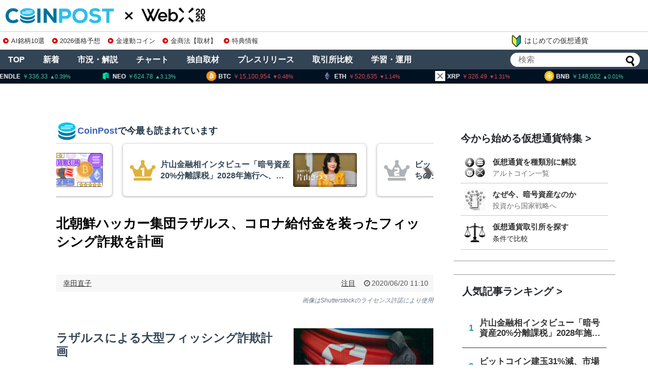

--- FILE ---
content_type: text/html; charset=UTF-8
request_url: https://api.coinpost-ext.com/newfnd.php?p=8
body_size: 91
content:
document.write('<div class="hometop_fandarea-list-content"><div class="hometop_fandarea-date"><span>1/17</span><span>17:00</span></div><div class="hometop_fandarea-text"><div class="hometop_fandarea-star star-3"></div><h4 class="hometop_fandarea-txt">ZKsync（ZK）トークンアンロック</h4></div></div><div class="hometop_fandarea-list-content"><div class="hometop_fandarea-date"><span>1/17</span><span>19:00</span></div><div class="hometop_fandarea-text"><div class="hometop_fandarea-star star-3"></div><h4 class="hometop_fandarea-txt">Solv Protocol（SOLV）トークンアンロック</h4></div></div><div class="hometop_fandarea-list-content"><div class="hometop_fandarea-date"><span>1/18</span><span>9:00</span></div><div class="hometop_fandarea-text"><div class="hometop_fandarea-star star-3"></div><h4 class="hometop_fandarea-txt">Official Trump（TRUMP）トークンアンロック</h4></div></div><div class="hometop_fandarea-list-content"><div class="hometop_fandarea-date"><span>1/18</span><span>9:00</span></div><div class="hometop_fandarea-text"><div class="hometop_fandarea-star star-3"></div><h4 class="hometop_fandarea-txt">Melania Meme（MELANIA）トークンアンロック</h4></div></div><div class="hometop_fandarea-list-content"><div class="hometop_fandarea-date"><span>1/19</span><span></span></div><div class="hometop_fandarea-text"><div class="hometop_fandarea-star star-3"></div><h4 class="hometop_fandarea-txt">世界経済フォーラム（ダボス会議）開催</h4></div></div><div class="hometop_fandarea-list-content"><div class="hometop_fandarea-date"><span>1/19</span><span>19:00</span></div><div class="hometop_fandarea-text"><div class="hometop_fandarea-star star-3"></div><h4 class="hometop_fandarea-txt">Pixels（PIXEL）トークンアンロック</h4></div></div><div class="hometop_fandarea-list-content"><div class="hometop_fandarea-date"><span>1/20</span><span>20:00</span></div><div class="hometop_fandarea-text"><div class="hometop_fandarea-star star-3"></div><h4 class="hometop_fandarea-txt">LayerZero（ZRO）トークンアンロック</h4></div></div><div class="hometop_fandarea-list-content"><div class="hometop_fandarea-date"><span>1/21</span><span>9:00</span></div><div class="hometop_fandarea-text"><div class="hometop_fandarea-star star-3"></div><h4 class="hometop_fandarea-txt">Plume（PLUME）トークンアンロック</h4></div></div>');

--- FILE ---
content_type: text/html; charset=utf-8
request_url: https://www.google.com/recaptcha/api2/aframe
body_size: 266
content:
<!DOCTYPE HTML><html><head><meta http-equiv="content-type" content="text/html; charset=UTF-8"></head><body><script nonce="vcyGPcfUIGy0lD9gOoHbnw">/** Anti-fraud and anti-abuse applications only. See google.com/recaptcha */ try{var clients={'sodar':'https://pagead2.googlesyndication.com/pagead/sodar?'};window.addEventListener("message",function(a){try{if(a.source===window.parent){var b=JSON.parse(a.data);var c=clients[b['id']];if(c){var d=document.createElement('img');d.src=c+b['params']+'&rc='+(localStorage.getItem("rc::a")?sessionStorage.getItem("rc::b"):"");window.document.body.appendChild(d);sessionStorage.setItem("rc::e",parseInt(sessionStorage.getItem("rc::e")||0)+1);localStorage.setItem("rc::h",'1768616803310');}}}catch(b){}});window.parent.postMessage("_grecaptcha_ready", "*");}catch(b){}</script></body></html>